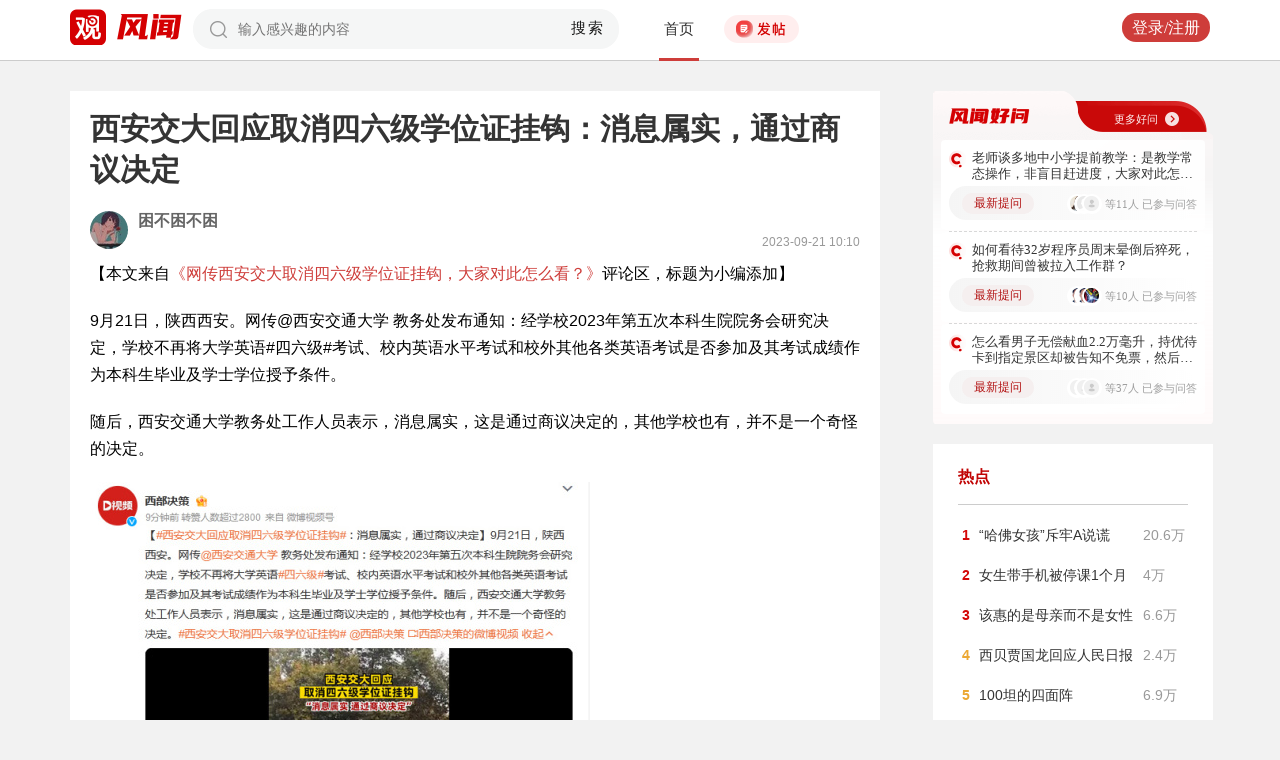

--- FILE ---
content_type: text/html; charset=UTF-8
request_url: https://user.guancha.cn/main/content?id=1091087&s=fwzwyzzwzbt
body_size: 10892
content:
<!DOCTYPE html>
<html>
<head>
  <meta charset="utf-8">
  <meta http-equiv="X-UA-Compatible" content="IE=edge">
  <meta content="width=device-width, initial-scale=1, maximum-scale=1, user-scalable=no" name="viewport">
  <meta name="Description" content="观察者网风闻社区，热辣时事，专家点评，网友评论，尽在掌握">
  <meta name="Keywords" content="观察者网，观察者，观察者网社区，观察者社区，风闻，风闻社区，热门评论">
    <title>西安交大回应取消四六级学位证挂钩：消息属实，通过商议决定_风闻</title>
  <link href="//static.guancha.cn/fengwen/static/css/animate.css" rel="stylesheet">
<link href="//static.guancha.cn/fengwen/static/font/iconfont.css" rel="stylesheet">
<link href="//static.guancha.cn/fengwen/static/css/login.css?20250716" rel="stylesheet">
<link href="//static.guancha.cn/fengwen/static/css/main.css?20250716" rel="stylesheet">
<link href="//static.guancha.cn/fengwen/static/css/m.css?201809281057" rel="stylesheet" 0="core\assets\BbsMainAsset"><script>
//var isLogin = ;
</script>
<script type="text/javascript" src="https://user.guancha.cn/static/js/sensorsdata.min.js"></script>
</head>
<body>
<!-- header -->
	<div class="header  headerfw">
		<div class="wrapper">
			<div class="logo">
								<a href="http://www.guancha.cn?s=fwdhguan" target="_blank"><div class="logo_logo"></div></a>
				<a href="http://user.guancha.cn?s=fwdhfw"><div class="logo_fw"></div></a>

			</div>
			<!-- search -->
			<div class="search">
				<form method="post" autocomplete="off">
					<div class="search-input">
						<input type="text" id="txtKeyword" name="Keyword" placeholder="输入感兴趣的内容" value="" />
						<a href="#">搜索</a>
						<div class="search-layout" style="display: none">
							<h4>热门搜索</h4>
							<ul class="hot-search-list">
							</ul>
							<h4>搜索历史</h4>
							<ul class="history-search-list">
<!-- 								<li>香港<span class="del">x<span></li> -->
<!-- 								<li class="active">澳门<span class="del">x<span></li> -->
<!-- 								<li>台湾<span class="del">x</span></li> -->
							</ul>
						</div>
					</div>
				</form>
			</div>
			<!-- ./search -->			
			<!-- nav -->
			<div class="top-nav">
				<ul>
										<li class="top-nav-li  top-nav-li2 active"><a href="/main/index?s=fwdhsy">首页</a></li>
					<li class="top-nav-fatie top-nav-fatie2 "><a href="javascript:;" class="btn"><i></i><span></span></a></li>
									</ul>
				<div class="hot-phrase">
					<div class="rotate">
						<i></i>
						<span></span>
					</div>
				</div>
			</div>
			<!-- ./ nav -->
			<!-- user-nav -->
			<div class="user-nav">
				<!-- j -->
				<ul class="login-state" style="display: none">
					<li class="m-search" style="display: none">
						<a href="/main/msearch"><img src="/static/imgs/search.png"></a>
					</li>
					<li class="message ">
						<a href="/user/all-message"><label><img src="/static/imgs/message.png?20211206"></label><span class="message-log-title">私信</span></a>
					</li>
					<li class="notice"><a href="#"><label><img src="/static/imgs/notice.png?20211206"></label><span class="notice-log-title">消息</span></a>
					</li>
					<li class="avatar"><a href="#"><img src="/static/imgs/default_user_pic.png"></a><label class="triangle_down_gray"></label></li>
				</ul>
				<ul class="drop-down-list" style="display: none">
					<li class="menu">
						<a href="#" class="personal-url">
							<label class="icon-geren"></label><span>个人主页</span>
						</a>
					</li>
					<li class="line"></li>
					<li class="menu"><a class="my-article" href="#"><label class="icon-wenzhang"></label><span>我的文章</span></a></li>
					<li class="line"></li>
					<li class="menu"><a href="/user/user-setting"><label class="icon-shezhi"></label><span>账号设置</span></a></li>
					<li class="line"></li>
					<li class="menu"><a href="/main/logout"><label class="icon-tuichu"></label><span>退出</span></a></li>
					<li class="arrows"></li>
				</ul>
				<ul class="un-login-state" style="display: none">
					<li class="m-search" style="display: none">
						<a href="/main/msearch"></a>
					</li>
					<li class="login popup-login"><a class="btn" href="#">登录/注册</a></li>
					<!-- <li>|</li>
					<li><a href="#" class="btn popup-register">注册</a></li> -->
				</ul>
				
			</div>
			<!-- ./ user-nav -->
			<div class="clear"></div>
		</div>
	</div>
	<!-- ./ header -->



      <!-- wrapper -->
<script>
function detectmob(){
	if (navigator.userAgent.match(/Android/i)
			|| navigator.userAgent.match(/webOS/i)
			|| navigator.userAgent.match(/iPhone/i)
			|| navigator.userAgent.match(/iPad/i)
			|| navigator.userAgent.match(/iPod/i)
			|| navigator.userAgent.match(/BlackBerry/i)
			|| navigator.userAgent.match(/Windows Phone/i)) {
		return true;
	} else {
		return false;
	} 
}
if(true == detectmob()){
    window.location.href = window.location.href.replace(/\/main/,'/wap');
}
</script>
	<div class="wrapper">
		<div class="full_nav_fw">
							<a href="/"><div class="full_nav_fw_title"></div></a>
						<ul>
				<li>
				<span id="span_collection"	style="color:#FFA024; width:30px;position: absolute;  right: -30px; top: 61px; display: none; ">+1</span>
					<div class="nav_fw_collection"></div>
					<p>收藏</p>
				</li>
				<li>
					<span class="nav_fw_comment_num"
										>8</span>
					<a class="nav_fw_commentHref" href="#comments-container-kuang"><div class="nav_fw_comment"></div></a>
					<p>评论</p>
				</li>
				<li>
				<span id="span_praise"	style="color:red; width:30px;position: absolute;  right: -30px; top: 201px; display: none; ">+1</span>
					<div class="nav_fw_thumbsUp"></div>
					<p>点赞</p>
				</li>
			</ul>
			<div class="nav_fw_share">分享</div>
			<ul class="share-box share-box-clear">                                                                   
				<li class="weixin share-button">
					<a href="javascript:;" data-cmd="weixin">	
						<div class="nav_fw_WeChat"></div>
					</a>	
					<p data-cmd="weixin" >微信</p>
				</li>
				<li class="sina share-button">
					<a href="javascript:;" data-cmd="tsina">	
						<div class="nav_fw_weibo"></div>
					</a>
					<p>微博</p>
				</li>
				<li class="qzone share-button">
					<a href="javascript:;" data-cmd="qzone">	
						<div class="nav_fw_qqzone"></div>
					</a>
					<p>空间</p>
				</li>
			</ul>
		</div>	
		<!-- main-tow -->
		<div class="main-tow mt30">
			<!-- box-left -->
			<div class="box-left">
				<!-- article-content -->
				<div class="article-content">
															<h1>西安交大回应取消四六级学位证挂钩：消息属实，通过商议决定</h1>
					<!-- user-box -->
					<div class="user-box user-info-box">
						<div class="user-avatar popup-user" user-id="1283337">
							<img alt="" src="https://i.guancha.cn/bbs/avatar/2022/10/02/20221002092951304.jpg?imageMogr2/cut/1080x1080x0x0/thumbnail/38x38/format/jpg">
						</div>
						<div class="user-main">
							<h4 class="clearfix" style="height: 24px;">
								<a href="/user/personal-homepage?uid=1283337" target="_blank">困不困不困</a>
																								
							</h4>
							<p><span class="time1">2023-09-21 10:10</span></p>
						</div>
					</div>
					<!-- ./ user-box -->
					<!-- article-txt -->
					<div class="article-txt clearfix">
						<div class="article-txt-content">
							<p>【本文来自<a target="_blank" href="https://user.guancha.cn/main/content?id=1090966">《网传西安交大取消四六级学位证挂钩，大家对此怎么看？》</a>评论区，标题为小编添加】</p><p>9月21日，陕西西安。网传@西安交通大学 教务处发布通知：经学校2023年第五次本科生院院务会研究决定，学校不再将大学英语#四六级#考试、校内英语水平考试和校外其他各类英语考试是否参加及其考试成绩作为本科生毕业及学士学位授予条件。</p><p>随后，西安交通大学教务处工作人员表示，消息属实，这是通过商议决定的，其他学校也有，并不是一个奇怪的决定。</p><p><img src="https://i.guancha.cn/bbs/2023/09/21/20230921100909442.jpg?imageView2/2/w/500/format/jpg" alt="500" /></p><p></p>													</div>
						
						<div class="article-mask" style="display: none;"> 
            				
            			</div>
					</div>
					
					<div class="hot-topic-nav" style="padding:10px 0 10px 0">
						<a href="/topic/post-list?topic_id=142" class="tag" target="_blank">教育</a>						<span class="accusation_nav"><i></i>
					
							<a href="#" class="accusation" data-action="accusation_post" data-id="1091087" data-type="2">举报
							
						</a></span>
													<a  href="/" class="back_fw"></a>
													<div  style="height: 20px;"></div>
					</div>
					
					<div class="article-expand-more" style="display: none"> 
            			<p>点击展开全文 <img src="/static/imgs/show-more2.png" style="height:16px;position:relative;top:2px;margin-left:14px;"></p>
            		</div>

         			
					<div class="open-app" style="display:none"> 
     					<a href="#">打开观察者网APP，阅读体验更佳 </a>
     				</div>
					<!-- ./ article-txt -->
					<!-- user-box -->
					
					<div class="user-box user-info-box article-bottom-user">
						<div class="user-avatar popup-user" user-id="1283337">
							<img alt="" src="https://i.guancha.cn/bbs/avatar/2022/10/02/20221002092951304.jpg?imageMogr2/cut/1080x1080x0x0/thumbnail/38x38/format/jpg">
						</div>
						<div class="user-main">
							<h4 class="clearfix" style="height: 24px;">
								<a href="/user/personal-homepage?uid=1283337" target="_blank">困不困不困</a>
									
							</h4>
							<div style="margin-top:5px;">
								<p style="float:left">
								
																</p>
								<a class="article-count" href="/user/personal-homepage?uid=1283337&click=my-article" target="_blank">669篇文章</a>
								<span class="split">|</span>
								<span class="attention-count">194人关注</span>
								
							</div>
						</div>
													<a class="btn attention" href="#"  data-id="1283337">+关注</a>
												<div class="middle-title">观察者网用户社区</div>
					</div>
					
					<!-- ./ user-box -->
					<!-- author-article -->
					<div class="author-article">
						<div class="clearfix"><span class="title"><a href="/user/personal-homepage?uid=1283337&click=my-article&s=fwzwyzzwz" target="_blank">作者文章</a></span><span class="all"><a href="/user/personal-homepage?uid=1283337&click=my-article&s=fwzwyzzwzckqb" target="_blank">查看全部>></a></span></div>
						<ul>
																							<li><a href="/main/content?id=1587084&s=fwzwyzzwzbt" target="_blank">“哈佛女孩”斥牢A说谎，并为吸大麻辩护</a></li>
																<li><a href="/main/content?id=1586504&s=fwzwyzzwzbt" target="_blank">牢A劝告：在美加留学的同胞们，办理证件时一定要取消donor（捐赠）这栏</a></li>
																<li><a href="/main/content?id=1586451&s=fwzwyzzwzbt" target="_blank">“上一个提出斩杀线现象， 用斩杀线在美国搞事的人是谁？”沈逸：特朗普啊！</a></li>
																<li><a href="/main/content?id=1583616&s=fwzwyzzwzbt" target="_blank">章泽天称完全不给孩子看社交媒体，越晚越好，大家对此怎么看？</a></li>
																<li><a href="/main/content?id=1583054&s=fwzwyzzwzbt" target="_blank">村民为残疾妻子加装电梯被制止，官方回应称很同情但没有政策依据，这真的无解？</a></li>
																					</ul>
					</div>
					<!--  ./ author-article -->
					<!-- share-box -->
					<div class="share-box">
						<ul> 
							<li class="share-title">分享到：</li>	
							<li class="weixin share-button"><a href="javascript:;" data-cmd="weixin"></a></li>
							<li class="sina share-button"><a href="javascript:;" data-cmd="tsina"></a></li>
							<li class="qzone share-button"><a href="javascript:;" data-cmd="qzone"></a></li>
						</ul>
						<!-- op-tools -->
						<div class="op-tools">
							<a class="tools_collection" href="#"
								
							data-id="1091087" data-type="2">
							<i 
															></i>
							<span 
																style="display: none;"
																>收藏</span>
							<span
							>4</span></a>
							<!--<a href="#" class="comment">评论 <span>8</span></a>-->
							<a  class="tools_praise"  href="#"
								
							data-id="1091087" data-type="2">
								<i 
																></i>
								<span  
																	style="display: none;"
																>点赞</span> 
							<span
							>3</span></a>
						</div>
						<!-- ./ op-tools -->
					</div>
					<!-- share-box -->
					<div class="clear"></div>
					
				</div>
				<!-- gc-comment -->
				<div class="gc-comment" id="comments-container" data-id="1091087" data-type="2" data-from="bbs" data-authorid ="1283337" placeholder="好好学习天天上上">
					

				</div>
				<!-- ./ gc-comment -->
				<!-- ./ article-content -->
				
			</div>
			<!-- ./ box-left -->
			<!-- box-right -->
			
			<div class="box-right">
				
				
<div style="margin-left:-20px">
<div class="good_question" style="float:none">
	<div  class="good_more_img">
		<div class="good_more"><a href="/topic/post-list?topic_id=151" style="color:#fff2f2" target="_blank">更多好问<i></i></a></div>
	</div>

	<ul>
		 
		<li>
			<div  class="good_question_content">
				<div></div>
				<p><a href="/main/content?id=1587866" target="_blank" style="#000000" target="_blank">老师谈多地中小学提前教学：是教学常态操作，非盲目赶进度，大家对此怎么看？</a></p>
			</div>
			<div class="clear"></div>
			<div  class="good_question_read">
				
        		<div class="good_question_newest_question"><label>最新提问</label></div>				
				<div class="good_question_read_head">
											
						<!-- 前三条评论的头像 -->
												<div  class="good_question_read_head_div ">
														<span  class="good_question_read_head_01"><img src="https://i.guancha.cn/bbs/avatar/2024/03/15/20240315202120886.jpg?imageMogr2/cut/640x640x0x24/thumbnail/90x90/format/jpg" alt="" /></span>
														<span  class="good_question_read_head_02"><img src="https://i.guancha.cn/bbs/avatar/third/2021/07/21/20210721978011592.jpg?imageMogr2/thumbnail/90x90" alt="" /></span>
														<span  class="good_question_read_head_03"><img src="https://i.guancha.cn/static/imgs/default_user_pic.png?imageMogr2/thumbnail/90x90" alt="" /></span>
								
						</div>
						<p  class="good_question_read_head_text">
															等11人
															已参与问答
							
						</p>
									</div>
			</div>
		</li>
				<div class="good_question_line"></div>
			 
		<li>
			<div  class="good_question_content">
				<div></div>
				<p><a href="/main/content?id=1587968" target="_blank" style="#000000" target="_blank">如何看待32岁程序员周末晕倒后猝死，抢救期间曾被拉入工作群？</a></p>
			</div>
			<div class="clear"></div>
			<div  class="good_question_read">
				
        		<div class="good_question_newest_question"><label>最新提问</label></div>				
				<div class="good_question_read_head">
											
						<!-- 前三条评论的头像 -->
												<div  class="good_question_read_head_div ">
														<span  class="good_question_read_head_01"><img src="https://i.guancha.cn/bbs/avatar/2019/05/02/20190502103416479.jpg?imageMogr2/cut/150x150x8x28/thumbnail/90x90/format/jpg" alt="" /></span>
														<span  class="good_question_read_head_02"><img src="https://i.guancha.cn/bbs/avatar/2019/05/02/20190502103416479.jpg?imageMogr2/cut/150x150x8x28/thumbnail/90x90/format/jpg" alt="" /></span>
														<span  class="good_question_read_head_03"><img src="https://i.guancha.cn/bbs/avatar/2022/09/29/20220929021425433.png?imageMogr2/cut/387x387x87x0/thumbnail/90x90/format/png" alt="" /></span>
								
						</div>
						<p  class="good_question_read_head_text">
															等10人
															已参与问答
							
						</p>
									</div>
			</div>
		</li>
				<div class="good_question_line"></div>
			 
		<li>
			<div  class="good_question_content">
				<div></div>
				<p><a href="/main/content?id=1587689" target="_blank" style="#000000" target="_blank">怎么看男子无偿献血2.2万毫升，持优待卡到指定景区却被告知不免票，然后告了景区</a></p>
			</div>
			<div class="clear"></div>
			<div  class="good_question_read">
				
        		<div class="good_question_newest_question"><label>最新提问</label></div>				
				<div class="good_question_read_head">
											
						<!-- 前三条评论的头像 -->
												<div  class="good_question_read_head_div ">
														<span  class="good_question_read_head_01"><img src="https://i.guancha.cn/static/imgs/default_user_pic.png?imageMogr2/thumbnail/90x90" alt="" /></span>
														<span  class="good_question_read_head_02"><img src="https://i.guancha.cn/static/imgs/default_user_pic.png?imageMogr2/thumbnail/90x90" alt="" /></span>
														<span  class="good_question_read_head_03"><img src="https://i.guancha.cn/static/imgs/default_user_pic.png?imageMogr2/thumbnail/90x90" alt="" /></span>
								
						</div>
						<p  class="good_question_read_head_text">
															等37人
															已参与问答
							
						</p>
									</div>
			</div>
		</li>
					
	</ul>

	<div  class="good_question_ba">
	</div>

</div>
</div>
<div class="division"></div>
				<div class="panel-box most-hot-module">
<h4 class="panel-header show-24-hot-list">热点</h4>

<div class="panel-body">
<ul class="fengwen-most-hot">
	
	<li>
		<span class="index-num top3">1</span>
		<a href="/main/content?id=1587084" target="_blank">“哈佛女孩”斥牢A说谎</a>
		<span class="view-counts">
		20.6万</span>
	</li>
	
	
	<li>
		<span class="index-num top3">2</span>
		<a href="/main/content?id=1586690" target="_blank">女生带手机被停课1个月</a>
		<span class="view-counts">
		4万</span>
	</li>
	
	
	<li>
		<span class="index-num top3">3</span>
		<a href="/main/content?id=1586620" target="_blank">该惠的是母亲而不是女性</a>
		<span class="view-counts">
		6.6万</span>
	</li>
	
	
	<li>
		<span class="index-num ">4</span>
		<a href="/main/content?id=1586663" target="_blank">西贝贾国龙回应人民日报</a>
		<span class="view-counts">
		2.4万</span>
	</li>
	
	
	<li>
		<span class="index-num ">5</span>
		<a href="/main/content?id=1584516" target="_blank">100坦的四面阵</a>
		<span class="view-counts">
		6.9万</span>
	</li>
	
	
	<li>
		<span class="index-num ">6</span>
		<a href="/main/content?id=1586642" target="_blank">德国国防军再现闪电战</a>
		<span class="view-counts">
		7.5万</span>
	</li>
	
	
	<li>
		<span class="index-num ">7</span>
		<a href="/main/content?id=1586665" target="_blank">中国工业软件的悖论</a>
		<span class="view-counts">
		2.3万</span>
	</li>
	
	
	<li>
		<span class="index-num ">8</span>
		<a href="/main/content?id=1585915" target="_blank">欧洲的表现更令人傻眼</a>
		<span class="view-counts">
		15.7万</span>
	</li>
	
	
	<li>
		<span class="index-num ">9</span>
		<a href="/main/content?id=1585921" target="_blank">美欧加速滑向敌对</a>
		<span class="view-counts">
		7.8万</span>
	</li>
	
	
	<li>
		<span class="index-num ">10</span>
		<a href="/main/content?id=1586053" target="_blank">北大淘汰英语不及格选手</a>
		<span class="view-counts">
		8.1万</span>
	</li>
	
</ul>
</div>
</div>
<div class="division"></div>
				<!-- affair -->
				<div class="panel-box zhanwu-module">
<h4 class="panel-header" style="color:#bf0b14">站务</h4>
<div class="panel-body">
<ul class="fw-affair">
<li>
	<!-- user-box -->
	<div class="user-box user-info-box clearfix">
		<div class="user-avatar popup-user" user-id="1287698">
			<img src="https://i.guancha.cn/bbs/avatar/2023/02/09/20230209114357563.jpg?imageMogr2/cut/1080x1080x0x0/thumbnail/38x38/format/jpg">
		</div>
		<div class="user-main">
			<h4>
				<a href="/user/personal-homepage?uid=1287698" target="_blank">观察者网评论</a>
			</h4>
			<p></p>
		</div>
	</div>
	<!-- ./ user-box -->
	
	<!-- list-item -->
	<div class="list-item">
		
		<h4><a href="/main/content?id=1575352" target="_blank">2026年十大预测，这些期待是否会发生？</a></h4>
		<div class="item-info">
			<div class="item-content">
				还记得2025年初的十大预测吗？站在年尾回顾，当初列出的这十大预测，也是十个期待和愿望。这其中，俄乌和平谈判虽然波折不断，但在持续推动中；中东局势在和平协议之下已初现稳定；......			</div>
		</div>
		<div class="clearfix"></div>
	</div>
	<!-- ./ list-item -->
	<!-- op-tools -->
	<div class="op-tools">
		<ul>
			<li>
				<a href="/main/content?id=1575352&comments-container" 
					class="comment" 
					data-type="2" 
					data-id="1575352" target="_blank" >评论 <span>20</span></a>
			</li>
			<li>
				<a href="javascript:;" 
				data-id="1575352" 
				class="praise  " >赞 <span>3</span></a>
			</li>
		</ul>
		<div class="clear"></div>
	</div>
	<!-- ./ op-tools -->
</li>
<li>
	<!-- user-box -->
	<div class="user-box user-info-box clearfix">
		<div class="user-avatar popup-user" user-id="1073697">
			<img src="https://i.guancha.cn/bbs/avatar/2021/08/20/20210820083859606.png?imageMogr2/cut/423x423x54x0/thumbnail/38x38/format/png">
		</div>
		<div class="user-main">
			<h4>
				<a href="/user/personal-homepage?uid=1073697" target="_blank">风闻社区小助手_小风</a>
			</h4>
			<p></p>
		</div>
	</div>
	<!-- ./ user-box -->
	
	<!-- list-item -->
	<div class="list-item">
		
		<h4><a href="/main/content?id=1586384" target="_blank">风闻年度评选——2025五大神评评选大会投票开始啦~</a></h4>
		<div class="item-info">
			<div class="item-content">
				站在2026年，我们回望2025年的评论区 —— 这里依旧是思想交锋的 “竞技场”，是情感共鸣的 “栖息地”，更是无数观友记录时代、表达立场的 “自留地”。有人在这里用犀利......			</div>
		</div>
		<div class="clearfix"></div>
	</div>
	<!-- ./ list-item -->
	<!-- op-tools -->
	<div class="op-tools">
		<ul>
			<li>
				<a href="/main/content?id=1586384&comments-container" 
					class="comment" 
					data-type="2" 
					data-id="1586384" target="_blank" >评论 <span>4</span></a>
			</li>
			<li>
				<a href="javascript:;" 
				data-id="1586384" 
				class="praise  " >赞 <span></span></a>
			</li>
		</ul>
		<div class="clear"></div>
	</div>
	<!-- ./ op-tools -->
</li>
</ul>
</div>
</div>
<div class="division"></div>
				<!-- ./ affair -->
				<!-- picked -->
								<!-- ./ picked -->
				<!-- recommend-big-view -->
				<div class="panel-box big-view-module">
<h4 class="panel-header show-big-view-list" >最近更新的专栏</h4>
<div class="panel-body left-recommend">

<ul>

<li>
	<!-- recomment-friends-box -->
	<div class="recomment-friends-box user-info-box clearfix">
		<div class="user-avatar popup-user" data-uid="235073">
			<img alt="" src="https://i.guancha.cn/bbs/avatar/2021/07/21/20210721163955729.jpg?imageMogr2/cut/534x534x53x53/thumbnail/38x38/format/jpg">
		</div>
		<div class="user-main">
			<h4><a href="/user/personal-homepage?uid=235073&s=fwtjgznc">华商韬略</a>
									<span class="user-level"><img src="https://user.guancha.cn/static/imgs/lv1-blue.png?20210519"></span>
							</h4>
			<p></p>
		</div>
		
		<ul class="article-recommend">
		
							
				<li>
					<span></span>
					<a href="https://user.guancha.cn/main/content?id=1587989&s=fwtjgzwz" target="_blank">
					争夺太空，中国放大招了					</a>
					
				</li>
				<span style="float:right;color:#999999">昨天 21:58</span>
					</ul>
	</div>
	<!-- ./recomment-friends-box -->
</li>		

<li>
	<!-- recomment-friends-box -->
	<div class="recomment-friends-box user-info-box clearfix">
		<div class="user-avatar popup-user" data-uid="226870">
			<img alt="" src="https://i.guancha.cn/bbs/avatar/2021/07/21/20210721164526656.jpg?imageMogr2/cut/417x417x41x41/thumbnail/38x38/format/jpg">
		</div>
		<div class="user-main">
			<h4><a href="/user/personal-homepage?uid=226870&s=fwtjgznc">乌鸦校尉</a>
									<span class="user-level"><img src="https://user.guancha.cn/static/imgs/lv1-blue.png?20210519"></span>
							</h4>
			<p></p>
		</div>
		
		<ul class="article-recommend">
		
							
				<li>
					<span></span>
					<a href="https://user.guancha.cn/main/content?id=1587987&s=fwtjgzwz" target="_blank">
					2026首个诺贝尔奖牌，得主：你滴懂王【乌鸦校尉】					</a>
					
				</li>
				<span style="float:right;color:#999999">昨天 21:51</span>
					</ul>
	</div>
	<!-- ./recomment-friends-box -->
</li>		

<li>
	<!-- recomment-friends-box -->
	<div class="recomment-friends-box user-info-box clearfix">
		<div class="user-avatar popup-user" data-uid="781252">
			<img alt="" src="https://i.guancha.cn/bbs/avatar/2020/02/05/20200205142954309.jpg?imageMogr2/cut/640x640x0x0/thumbnail/38x38/format/jpg">
		</div>
		<div class="user-main">
			<h4><a href="/user/personal-homepage?uid=781252&s=fwtjgznc">电影杂志</a>
									<span class="user-level"><img src="https://user.guancha.cn/static/imgs/lv1-blue.png?20210519"></span>
							</h4>
			<p>电影杂志——为你发现好片</p>
		</div>
		
		<ul class="article-recommend">
		
							
				<li>
					<span></span>
					<a href="https://user.guancha.cn/main/content?id=1587986&s=fwtjgzwz" target="_blank">
					尺度够大，韩国电影又杀疯了					</a>
					
				</li>
				<span style="float:right;color:#999999">昨天 21:49</span>
					</ul>
	</div>
	<!-- ./recomment-friends-box -->
</li>		

<li>
	<!-- recomment-friends-box -->
	<div class="recomment-friends-box user-info-box clearfix">
		<div class="user-avatar popup-user" data-uid="235350">
			<img alt="" src="https://i.guancha.cn/bbs/avatar/2021/07/21/20210721165254410.jpg?imageMogr2/cut/534x534x53x53/thumbnail/38x38/format/jpg">
		</div>
		<div class="user-main">
			<h4><a href="/user/personal-homepage?uid=235350&s=fwtjgznc">外宣微记</a>
									<span class="user-level"><img src="https://user.guancha.cn/static/imgs/lv1-blue.png?20210519"></span>
							</h4>
			<p></p>
		</div>
		
		<ul class="article-recommend">
		
							
				<li>
					<span></span>
					<a href="https://user.guancha.cn/main/content?id=1587984&s=fwtjgzwz" target="_blank">
					白宫这样翻译“赢麻了”，做梦都想不到					</a>
					
				</li>
				<span style="float:right;color:#999999">昨天 21:48</span>
					</ul>
	</div>
	<!-- ./recomment-friends-box -->
</li>		

<li>
	<!-- recomment-friends-box -->
	<div class="recomment-friends-box user-info-box clearfix">
		<div class="user-avatar popup-user" data-uid="237154">
			<img alt="" src="https://i.guancha.cn/bbs/avatar/third/2021/07/21/20210721815502022.jpg?imageMogr2/thumbnail/38x38">
		</div>
		<div class="user-main">
			<h4><a href="/user/personal-homepage?uid=237154&s=fwtjgznc">李建秋</a>
									<span class="user-level"><img src="https://user.guancha.cn/static/imgs/lv1-blue.png?20210519"></span>
							</h4>
			<p></p>
		</div>
		
		<ul class="article-recommend">
		
							
				<li>
					<span></span>
					<a href="https://user.guancha.cn/main/content?id=1587983&s=fwtjgzwz" target="_blank">
					你自诩独立思考，那么：为什么法国不用孟德斯鸠的思想？					</a>
					
				</li>
				<span style="float:right;color:#999999">昨天 21:47</span>
					</ul>
	</div>
	<!-- ./recomment-friends-box -->
</li>		

<li>
	<!-- recomment-friends-box -->
	<div class="recomment-friends-box user-info-box clearfix">
		<div class="user-avatar popup-user" data-uid="229518">
			<img alt="" src="https://i.guancha.cn/bbs/2018/06/21/20180621111609480.jpg?imageMogr2/cut/73x73x4x6/thumbnail/38x38">
		</div>
		<div class="user-main">
			<h4><a href="/user/personal-homepage?uid=229518&s=fwtjgznc">军武次位面</a>
									<span class="user-level"><img src="https://user.guancha.cn/static/imgs/lv1-blue.png?20210519"></span>
							</h4>
			<p>专注于高品质的趣味军事科普，打造男人最爱看的频道</p>
		</div>
		
		<ul class="article-recommend">
		
							
				<li>
					<span></span>
					<a href="https://user.guancha.cn/main/content?id=1587980&s=fwtjgzwz" target="_blank">
					突发！叙利亚大量女兵遭屠杀，打死后被虐尸！被美国抛弃的库尔德人即将被灭？					</a>
					
				</li>
				<span style="float:right;color:#999999">昨天 21:43</span>
					</ul>
	</div>
	<!-- ./recomment-friends-box -->
</li>		

<li>
	<!-- recomment-friends-box -->
	<div class="recomment-friends-box user-info-box clearfix">
		<div class="user-avatar popup-user" data-uid="237136">
			<img alt="" src="https://i.guancha.cn/bbs/avatar/2021/07/21/20210721160747583.jpg?imageMogr2/cut/331x331x33x33/thumbnail/38x38/format/jpg">
		</div>
		<div class="user-main">
			<h4><a href="/user/personal-homepage?uid=237136&s=fwtjgznc">雷斯林</a>
									<span class="user-level"><img src="https://user.guancha.cn/static/imgs/lv1-blue.png?20210519"></span>
							</h4>
			<p></p>
		</div>
		
		<ul class="article-recommend">
		
							
				<li>
					<span></span>
					<a href="https://user.guancha.cn/main/content?id=1587978&s=fwtjgzwz" target="_blank">
					国足闯进U23亚洲杯决赛有多难					</a>
					
				</li>
				<span style="float:right;color:#999999">昨天 21:39</span>
					</ul>
	</div>
	<!-- ./recomment-friends-box -->
</li>		

<li>
	<!-- recomment-friends-box -->
	<div class="recomment-friends-box user-info-box clearfix">
		<div class="user-avatar popup-user" data-uid="1199802">
			<img alt="" src="https://i.guancha.cn/bbs/avatar/2021/12/09/20211209085628602.jpg?imageMogr2/cut/300x300x0x0/thumbnail/38x38/format/jpg">
		</div>
		<div class="user-main">
			<h4><a href="/user/personal-homepage?uid=1199802&s=fwtjgznc">斑马消费</a>
									<span class="user-level"><img src="https://user.guancha.cn/static/imgs/lv1-blue.png?20210519"></span>
							</h4>
			<p>寻找泛消费领域的斑马企业</p>
		</div>
		
		<ul class="article-recommend">
		
							
				<li>
					<span></span>
					<a href="https://user.guancha.cn/main/content?id=1587977&s=fwtjgzwz" target="_blank">
					万人赴约宁乡年猪宴！加加暖心助阵，年味直接拉满					</a>
					
				</li>
				<span style="float:right;color:#999999">昨天 21:37</span>
					</ul>
	</div>
	<!-- ./recomment-friends-box -->
</li>		

<li>
	<!-- recomment-friends-box -->
	<div class="recomment-friends-box user-info-box clearfix">
		<div class="user-avatar popup-user" data-uid="725829">
			<img alt="" src="https://i.guancha.cn/bbs/avatar/2019/12/03/20191203093806780.jpg?imageMogr2/cut/362x362x0x1/thumbnail/38x38/format/jpg">
		</div>
		<div class="user-main">
			<h4><a href="/user/personal-homepage?uid=725829&s=fwtjgznc">独角兽早知道</a>
									<span class="user-level"><img src="https://user.guancha.cn/static/imgs/lv1-blue.png?20210519"></span>
							</h4>
			<p>提供IPO最新消息，及时更新市场动态</p>
		</div>
		
		<ul class="article-recommend">
		
							
				<li>
					<span></span>
					<a href="https://user.guancha.cn/main/content?id=1587976&s=fwtjgzwz" target="_blank">
					西贝获A轮融资，新荣记老板张勇、蚂蚁集团原CEO胡晓明出手，曾计划2026年上市					</a>
					
				</li>
				<span style="float:right;color:#999999">昨天 21:36</span>
					</ul>
	</div>
	<!-- ./recomment-friends-box -->
</li>		

<li>
	<!-- recomment-friends-box -->
	<div class="recomment-friends-box user-info-box clearfix">
		<div class="user-avatar popup-user" data-uid="1364193">
			<img alt="" src="https://i.guancha.cn/bbs/avatar/2024/06/04/20240604114815198.jpg?imageMogr2/cut/132x132x0x0/thumbnail/38x38/format/jpg">
		</div>
		<div class="user-main">
			<h4><a href="/user/personal-homepage?uid=1364193&s=fwtjgznc">大伊万频道</a>
									<span class="user-level"><img src="https://user.guancha.cn/static/imgs/lv1-blue.png?20210519"></span>
							</h4>
			<p></p>
		</div>
		
		<ul class="article-recommend">
		
							
				<li>
					<span></span>
					<a href="https://user.guancha.cn/main/content?id=1587975&s=fwtjgzwz" target="_blank">
					想当“地球皇帝”？特朗普创建“和平委员会”，10亿美元卖永久席位！还能这么玩儿？					</a>
					
				</li>
				<span style="float:right;color:#999999">昨天 21:36</span>
					</ul>
	</div>
	<!-- ./recomment-friends-box -->
</li>		
</ul>
<button class="show-big-view-list show-all">查看全部</button>
</div>
</div>
<div class="division"></div>
				<!-- ./ left-recommend -->
				<!-- fengwen24hot -->
				<div class="panel-box fengwen-24hot-module">
<h4 class="panel-header show-24-hot-list">风闻最热</h4>

<div class="panel-body left-recommend">

<ul class="fengwen24hot">

<li>
	<!-- recomment-friends-box -->
	<div class="fenwen24-box">
		<a href="/main/content?id=1587502" target="_blank">
			<img src="https://i.guancha.cn/bbs/2026/01/21/20260121103353942.png?imageMogr2/cut/485x351x0x27/format/png/thumbnail/147x147" alt="">
										<div class="fenwen24-sankaku" style="border-color:transparent #bf232a">
							<span>1</span>
			</div>
		</a>
		<div class="fenwen24-box-right">
			<a href="/main/content?id=1587502" target="_blank" class="fenwen24-title">美国网红谈斩杀线：美国社会确实存在大量问...</a>
			<span>评论 229&nbsp;&nbsp;&nbsp;赞 10</span>
		</div>
	</div>
	<!-- ./recomment-friends-box -->
</li>		

<li>
	<!-- recomment-friends-box -->
	<div class="fenwen24-box">
		<a href="/main/content?id=1587692" target="_blank">
			<img src="https://i.guancha.cn/24fengwen_default.jpg?imageMogr2/crop/!50x50&20211011" alt="">
										<div class="fenwen24-sankaku" style="border-color:transparent #ea5a23">
							<span>2</span>
			</div>
		</a>
		<div class="fenwen24-box-right">
			<a href="/main/content?id=1587692" target="_blank" class="fenwen24-title">英国留学生吐槽牢A：让全球留学生风评差到...</a>
			<span>评论 194&nbsp;&nbsp;&nbsp;赞 4</span>
		</div>
	</div>
	<!-- ./recomment-friends-box -->
</li>		

<li>
	<!-- recomment-friends-box -->
	<div class="fenwen24-box">
		<a href="/main/content?id=1587383" target="_blank">
			<img src="https://i.guancha.cn/bbs/2026/01/21/20260121074926766.jpg?imageMogr2/cut/635x460x28x0/format/jpg/thumbnail/147x147" alt="">
										<div class="fenwen24-sankaku" style="border-color:transparent #f39834">
							<span>3</span>
			</div>
		</a>
		<div class="fenwen24-box-right">
			<a href="/main/content?id=1587383" target="_blank" class="fenwen24-title">新年的一丝温暖：中国大米抵达古巴！</a>
			<span>评论 184&nbsp;&nbsp;&nbsp;赞 110</span>
		</div>
	</div>
	<!-- ./recomment-friends-box -->
</li>		

<li>
	<!-- recomment-friends-box -->
	<div class="fenwen24-box">
		<a href="/main/content?id=1587724" target="_blank">
			<img src="https://i.guancha.cn/24fengwen_default.jpg?imageMogr2/crop/!50x50&20211011" alt="">
										<div class="fenwen24-sankaku">
							<span>4</span>
			</div>
		</a>
		<div class="fenwen24-box-right">
			<a href="/main/content?id=1587724" target="_blank" class="fenwen24-title">“润人”的天塌了</a>
			<span>评论 126&nbsp;&nbsp;&nbsp;赞 110</span>
		</div>
	</div>
	<!-- ./recomment-friends-box -->
</li>		

<li>
	<!-- recomment-friends-box -->
	<div class="fenwen24-box">
		<a href="/main/content?id=1587453" target="_blank">
			<img src="https://i.guancha.cn/bbs/2026/01/21/20260121084920368.jpg?imageMogr2/cut/1832x1328x0x1108/format/jpg/thumbnail/147x147" alt="">
										<div class="fenwen24-sankaku">
							<span>5</span>
			</div>
		</a>
		<div class="fenwen24-box-right">
			<a href="/main/content?id=1587453" target="_blank" class="fenwen24-title">为啥我再也不去吃西贝了</a>
			<span>评论 91&nbsp;&nbsp;&nbsp;赞 18</span>
		</div>
	</div>
	<!-- ./recomment-friends-box -->
</li>		

<li>
	<!-- recomment-friends-box -->
	<div class="fenwen24-box">
		<a href="/main/content?id=1587490" target="_blank">
			<img src="https://i.guancha.cn/24fengwen_default.jpg?imageMogr2/crop/!50x50&20211011" alt="">
										<div class="fenwen24-sankaku">
							<span>6</span>
			</div>
		</a>
		<div class="fenwen24-box-right">
			<a href="/main/content?id=1587490" target="_blank" class="fenwen24-title">我在美国超过20年，普通人没有大病慢性病...</a>
			<span>评论 89&nbsp;&nbsp;&nbsp;赞 3</span>
		</div>
	</div>
	<!-- ./recomment-friends-box -->
</li>		

<li>
	<!-- recomment-friends-box -->
	<div class="fenwen24-box">
		<a href="/main/content?id=1587343" target="_blank">
			<img src="https://i.guancha.cn/bbs/2026/01/21/20260121011654326.jpg?imageMogr2/cut/401x291x0x0/format/jpg/thumbnail/147x147" alt="">
										<div class="fenwen24-sankaku">
							<span>7</span>
			</div>
		</a>
		<div class="fenwen24-box-right">
			<a href="/main/content?id=1587343" target="_blank" class="fenwen24-title">美国政府官方认证“斩杀线”了</a>
			<span>评论 88&nbsp;&nbsp;&nbsp;赞 63</span>
		</div>
	</div>
	<!-- ./recomment-friends-box -->
</li>		

<li>
	<!-- recomment-friends-box -->
	<div class="fenwen24-box">
		<a href="/main/content?id=1587406" target="_blank">
			<img src="https://i.guancha.cn/bbs/2026/01/21/20260121081721254.jpg?imageMogr2/cut/690x500x0x342/format/jpg/thumbnail/147x147" alt="">
										<div class="fenwen24-sankaku">
							<span>8</span>
			</div>
		</a>
		<div class="fenwen24-box-right">
			<a href="/main/content?id=1587406" target="_blank" class="fenwen24-title">留学行业崩了？</a>
			<span>评论 65&nbsp;&nbsp;&nbsp;赞 44</span>
		</div>
	</div>
	<!-- ./recomment-friends-box -->
</li>		
</ul>

<button class="show-24-hot-list show-all">查看全部</button>


</div>
</div>
<div class="division"></div>
				<!-- ./ fengwen24hot  -->
				<!-- recommend-remain-big-view -->
				<div class="panel-box remain-big-view-module">
<h4 class="panel-header " >全部专栏</h4>
<div class="panel-body left-recommend remian-big-view">

<ul>

<li>
	<!-- recomment-friends-box -->
	<div class="recomment-friends-box user-info-box clearfix">
		<div class="user-avatar popup-user" data-uid="210048">
			<img alt="" src="https://i.guancha.cn/bbs/avatar/2021/07/21/20210721160159142.jpg?imageMogr2/cut/751x751x74x74/thumbnail/38x38/format/jpg">
		</div>
		<div class="user-main">
			<h4><a href="/user/personal-homepage?uid=210048&s=fwtjgznc">金灿荣教授</a>
									<span class="user-level"><img src="https://user.guancha.cn/static/imgs/lv3-red.png?xxx"></span>
							</h4>
			<p></p>
		</div>
		
		<ul class="article-recommend">
		
					</ul>
	</div>
	<!-- ./recomment-friends-box -->
</li>		

<li>
	<!-- recomment-friends-box -->
	<div class="recomment-friends-box user-info-box clearfix">
		<div class="user-avatar popup-user" data-uid="208485">
			<img alt="" src="https://i.guancha.cn/bbs/avatar/2020/05/19/20200519033025204.jpeg?imageMogr2/cut/2471x2471x494x124/thumbnail/38x38/format/jpg">
		</div>
		<div class="user-main">
			<h4><a href="/user/personal-homepage?uid=208485&s=fwtjgznc">眉山剑客</a>
									<span class="user-level"><img src="https://user.guancha.cn/static/imgs/lv3-red.png?xxx"></span>
							</h4>
			<p>知彼知己，纵横天下。</p>
		</div>
		
		<ul class="article-recommend">
		
					</ul>
	</div>
	<!-- ./recomment-friends-box -->
</li>		

<li>
	<!-- recomment-friends-box -->
	<div class="recomment-friends-box user-info-box clearfix">
		<div class="user-avatar popup-user" data-uid="216251">
			<img alt="" src="https://i.guancha.cn/bbs/avatar/2021/08/02/20210802120858559.jpg?imageMogr2/cut/500x500x0x0/thumbnail/38x38/format/jpg">
		</div>
		<div class="user-main">
			<h4><a href="/user/personal-homepage?uid=216251&s=fwtjgznc">沈逸复旦</a>
									<span class="user-level"><img src="https://user.guancha.cn/static/imgs/lv3-red.png?xxx"></span>
							</h4>
			<p>复旦大学国际政治系教授</p>
		</div>
		
		<ul class="article-recommend">
		
					</ul>
	</div>
	<!-- ./recomment-friends-box -->
</li>		

<li>
	<!-- recomment-friends-box -->
	<div class="recomment-friends-box user-info-box clearfix">
		<div class="user-avatar popup-user" data-uid="218386">
			<img alt="" src="https://i.guancha.cn/bbs/avatar/2023/08/24/20230824133847330.png?imageMogr2/cut/591x591x0x0/thumbnail/38x38/format/png">
		</div>
		<div class="user-main">
			<h4><a href="/user/personal-homepage?uid=218386&s=fwtjgznc">科工力量</a>
									<span class="user-level"><img src="https://user.guancha.cn/static/imgs/lv2-yellow.png?xxx"></span>
							</h4>
			<p>欢迎关注“科工力量”微博、微信公众号</p>
		</div>
		
		<ul class="article-recommend">
		
					</ul>
	</div>
	<!-- ./recomment-friends-box -->
</li>		

<li>
	<!-- recomment-friends-box -->
	<div class="recomment-friends-box user-info-box clearfix">
		<div class="user-avatar popup-user" data-uid="234927">
			<img alt="" src="https://i.guancha.cn/bbs/avatar/2021/07/21/20210721160255650.jpg?imageMogr2/cut/471x471x47x47/thumbnail/38x38/format/jpg">
		</div>
		<div class="user-main">
			<h4><a href="/user/personal-homepage?uid=234927&s=fwtjgznc">侠客岛</a>
									<span class="user-level"><img src="https://user.guancha.cn/static/imgs/lv2-yellow.png?xxx"></span>
							</h4>
			<p></p>
		</div>
		
		<ul class="article-recommend">
		
					</ul>
	</div>
	<!-- ./recomment-friends-box -->
</li>		

<li>
	<!-- recomment-friends-box -->
	<div class="recomment-friends-box user-info-box clearfix">
		<div class="user-avatar popup-user" data-uid="1208">
			<img alt="" src="https://i.guancha.cn/bbs/avatar/2019/04/26/20190426103505573.png?imageMogr2/cut/738x738x865x171/thumbnail/38x38/format/png">
		</div>
		<div class="user-main">
			<h4><a href="/user/personal-homepage?uid=1208&s=fwtjgznc">席亚洲</a>
									<span class="user-level"><img src="https://user.guancha.cn/static/imgs/lv1-blue.png?xxx"></span>
							</h4>
			<p>公众号：亚洲火车总站</p>
		</div>
		
		<ul class="article-recommend">
		
					</ul>
	</div>
	<!-- ./recomment-friends-box -->
</li>		

<li>
	<!-- recomment-friends-box -->
	<div class="recomment-friends-box user-info-box clearfix">
		<div class="user-avatar popup-user" data-uid="212582">
			<img alt="" src="https://i.guancha.cn/bbs/avatar/2025/04/19/20250419031417466.jpg?imageMogr2/cut/661x661x86x0/thumbnail/38x38/format/jpg">
		</div>
		<div class="user-main">
			<h4><a href="/user/personal-homepage?uid=212582&s=fwtjgznc">张仲麟</a>
									<span class="user-level"><img src="https://user.guancha.cn/static/imgs/lv1-blue.png?xxx"></span>
							</h4>
			<p>波音买办、特斯拉鼓吹手、运十扼杀者、行走的50万</p>
		</div>
		
		<ul class="article-recommend">
		
					</ul>
	</div>
	<!-- ./recomment-friends-box -->
</li>		

<li>
	<!-- recomment-friends-box -->
	<div class="recomment-friends-box user-info-box clearfix">
		<div class="user-avatar popup-user" data-uid="226869">
			<img alt="" src="https://i.guancha.cn/bbs/avatar/2021/07/21/20210721160358294.jpg?imageMogr2/cut/453x453x45x45/thumbnail/38x38/format/jpg">
		</div>
		<div class="user-main">
			<h4><a href="/user/personal-homepage?uid=226869&s=fwtjgznc">酷玩实验室</a>
									<span class="user-level"><img src="https://user.guancha.cn/static/imgs/lv1-blue.png?xxx"></span>
							</h4>
			<p></p>
		</div>
		
		<ul class="article-recommend">
		
					</ul>
	</div>
	<!-- ./recomment-friends-box -->
</li>		
</ul>
<button class="load-all">查看全部</button>
</div>
</div>
<div class="division"></div>
				<!-- ./ recommend-remain-big-view  -->
			</div>
			<!-- ./ box-right -->
			<div class="clear"></div>
		</div>
		<!-- ./ main-tow -->

	</div>
	<!-- ./ wrapper -->
<script>
var hasVote = false;
var ipLocation = '';
</script>
		    	
  
<script src="//static.guancha.cn/fengwen/static/plugins/jQuery/jquery-3.6.1.min.js?20250716"></script>
<script src="//static.guancha.cn/fengwen/static/plugins/layer/layer.js?202507171122"></script>
<script src="//static.guancha.cn/fengwen/static/js/main.js?202507171122"></script>
<script src="//static.guancha.cn/fengwen/dist/js/common.js?20250730"></script>
<script src="https://turing.captcha.qcloud.com/TJCaptcha.js?202507171122"></script>
<script src="//static.guancha.cn/fengwen/static/js/content.js?20250318"></script>
    <script>
var title = '风闻 | 西安交大回应取消四六级学位证挂钩：消息属实，通过商议决定';
var isExclusive = 0;
var isFromWeibo = 0;
var summary = '9月21日，陕西西安。网传@西安交通大学...';
var pic = 'https://i.guancha.cn/bbs/2023/09/21/20230921100909442.jpg?imageView2/2/w/147/format/jpg';
</script>
</script>
<script src="//res.wx.qq.com/open/js/jweixin-1.6.0.js"></script>
<script src="//m.guancha.cn/wx/wxapi.php" charset="utf-8"></script>
<script type="text/javascript" src="//static.guancha.cn/fengwen/static/js/comments-plugin.js?20250718"></script>

<script>
	//举报列表 从数据库中读出来
	var accusationStr = '';
			accusationStr += '<li><input name="accusation_type" type="radio" value="1" id="accusation1"><label for="accusation1">违反法律法规</label></li>';
			accusationStr += '<li><input name="accusation_type" type="radio" value="2" id="accusation2"><label for="accusation2">垃圾信息、广告</label></li>';
			accusationStr += '<li><input name="accusation_type" type="radio" value="3" id="accusation3"><label for="accusation3">色情、淫秽信息</label></li>';
			accusationStr += '<li><input name="accusation_type" type="radio" value="4" id="accusation4"><label for="accusation4">人身攻击</label></li>';
			accusationStr += '<li><input name="accusation_type" type="radio" value="5" id="accusation5"><label for="accusation5">谣言、不实信息</label></li>';
			accusationStr += '<li><input name="accusation_type" type="radio" value="6" id="accusation6"><label for="accusation6">冒充，冒用信息</label></li>';
			accusationStr += '<li><input name="accusation_type" type="radio" value="8" id="accusation8"><label for="accusation8">破坏社区秩序</label></li>';
			accusationStr += '<li><input name="accusation_type" type="radio" value="7" id="accusation7"><label for="accusation7">其他</label></li>';
			accusationStr += '<li><input name="accusation_type" type="radio" value="9" id="accusation9"><label for="accusation9">涉未成年人有害信息</label></li>';
	</script>
<script type="text/javascript" src="//static.guancha.cn/fengwen/static/js/tongji.js?20250529"></script>
	<!-- footer -->
	<div class="footer">
		<div class="wrapper clearfix">
			<ul class="clearfix">
				<li><a href="http://www.guancha.cn/about/ManuscriptDelivery.shtml" target="_blank">联系我们 </a></li>
				<li><a href="http://www.guancha.cn/about/about.shtml" target="_blank">关于我们 </a></li>
				<li><a href="http://www.guancha.cn/about/Copyright.shtml" target="_blank">版权声明 </a></li>
				<li><a href="http://www.guancha.cn/about/TermsOfService.shtml" target="_blank">服务条款 </a></li>
				<li><a href="http://www.guancha.cn/about/Advertise.shtml" target="_blank">刊登广告 </a></li>
				<li><a href="http://weibo.com/newoutlook" target="_blank">联系微博</a></li>
				<li><a href="http://www.guancha.cn/life/2012_09_05_74361.shtml" target="_blank">加入我们</a></li>
				<li><a href="http://www.guancha.cn/about/sitemap.shtml" target="_blank">网站地图</a></li>
				<li><a href="http://www.guancha.cn/broken-news/2017_03_28_400912_3.shtml" target="_blank">举报制度规范</a></li>
				<li><a href="http://www.guancha.cn/life/2018_02_11_446706.shtml" target="_blank">《网站自律管理承诺书》</a></li>
			</ul>
			<p>
				Copyright © 2014-2023 观察者 All rights reserved。<br><a target="_blank" href="https://beian.miit.gov.cn">沪ICP备10213822-2号</a>  互联网新闻信息服务许可证：31220170001 &nbsp;&nbsp;违法及不良信息举报电话：021-62376571<br><br>

			</p>
		</div>
	</div>
	<!-- ./ footer -->
	
<script type="text/javascript">
var _bdhmProtocol = (("https:" == document.location.protocol) ? " https://" : " http://");
document.write(unescape("%3Cscript src='" + _bdhmProtocol + "hm.baidu.com/h.js%3F8ab18ec6e3ee89210917ef2c8572b30e' type='text/javascript'%3E%3C/script%3E"));
</script>
<div style="display:none">
<script type="text/javascript">
var cnzz_protocol = (("https:" == document.location.protocol) ? " https://" : " http://");
document.write(unescape("%3Cspan id='cnzz_stat_icon_1254137364'%3E%3C/span%3E%3Cscript src='" + cnzz_protocol + "s95.cnzz.com/z_stat.php%3Fid%3D1254137364' type='text/javascript'%3E%3C/script%3E"));
</script>
</div>
</body>
</html>
